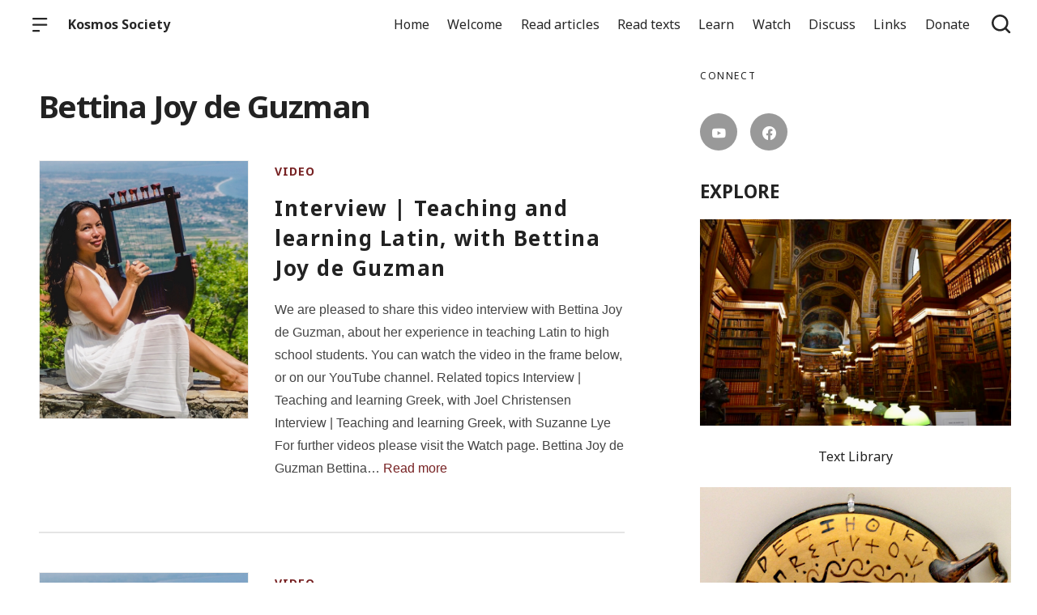

--- FILE ---
content_type: text/html; charset=UTF-8
request_url: https://kosmossociety.org/tag/bettina-joy-de-guzman/
body_size: 17692
content:

  <!doctype html>
<!--[if lt IE 9]><html class="no-js no-svg ie lt-ie9 lt-ie8 lt-ie7" lang="en-US"> <![endif]-->
<!--[if IE 9]><html class="no-js no-svg ie ie9 lt-ie9 lt-ie8" lang="en-US"> <![endif]-->
<!--[if gt IE 9]><!--><html class="no-js no-svg" lang="en-US"> <!--<![endif]-->
<head>
    <meta charset="UTF-8" />

    <meta name="description" content="An online community for classical studies">

    <link rel="stylesheet" href="https://kosmossociety.org/wp-content/themes/orpheus/style.css" type="text/css" />
    <link rel="stylesheet" href="https://kosmossociety.org/wp-content/themes/orpheus/static/css/draft.css" type="text/css" />
    <link rel="stylesheet" href="https://kosmossociety.org/wp-content/themes/orpheus/static/css/draft-js-inline-toolbar-plugin.css" type="text/css" />
    <link rel="stylesheet" href="https://kosmossociety.org/wp-content/themes/orpheus/static/css/draft-js-mention-plugin.css" type="text/css" />
    <link rel="stylesheet" href="https://kosmossociety.org/wp-content/themes/orpheus/static/css/draftjs-inline-toolbar.css" type="text/css" />
    <link rel="stylesheet" href="https://kosmossociety.org/wp-content/themes/orpheus/static/css/draftjs.css" type="text/css" />
    <link rel="stylesheet" href="https://kosmossociety.org/wp-content/themes/orpheus/static/css/orpheus.css" type="text/css" />
    <link rel="stylesheet" href="https://kosmossociety.org/wp-content/themes/orpheus/static/css/annotations.css" type="text/css" />
    <link rel="stylesheet" href="https://kosmossociety.org/wp-content/themes/orpheus/static/css/chs.css" type="text/css" />
    <link rel="stylesheet" href="https://kosmossociety.org/wp-content/themes/orpheus/static/css/publications.css" type="text/css" />
    <link rel="stylesheet" href="https://kosmossociety.org/wp-content/themes/orpheus/static/css/chs-main.css" type="text/css" />
    <link rel="stylesheet" href="https://kosmossociety.org/wp-content/themes/orpheus/static/css/main-site-home.css" type="text/css" />
    <link rel="stylesheet" href="https://kosmossociety.org/wp-content/themes/orpheus/static/css/404.css" type="text/css" />
    <link rel="stylesheet" href="https://kosmossociety.org/wp-content/themes/orpheus/static/css/pages.css" type="text/css" />
    <link rel="stylesheet" href="https://kosmossociety.org/wp-content/themes/orpheus/static/css/responsive.css" type="text/css" />
    <link rel="stylesheet" href="https://kosmossociety.org/wp-content/themes/orpheus/static/css/print.css" type="text/css" media="print" />
    <link rel="stylesheet" href="https://kosmossociety.org/wp-content/themes/orpheus/static/css/custom.css" type="text/css" />
    <link rel="stylesheet" href="https://kosmossociety.org/wp-content/themes/orpheus/static/css/timely.css" type="text/css" />
                
    <link rel="stylesheet" href="https://cdn.jsdelivr.net/npm/@mdi/font@5.8.55/css/materialdesignicons.min.css" type="text/css" />
    <meta http-equiv="Content-Type" content="text/html; charset=UTF-8" />
    <meta http-equiv="X-UA-Compatible" content="IE=edge">
    <meta name="viewport" content="width=device-width, initial-scale=1, user-scalable=no">
    <link rel="author" href="https://kosmossociety.org/wp-content/themes/orpheus/humans.txt" />
    <link rel="pingback" href="https://kosmossociety.org/xmlrpc.php" />
    <link rel="profile" href="http://gmpg.org/xfn/11">

          <link rel="apple-touch-icon" sizes="180x180" href="/wp-content/themes/orpheus/static/images/apple-touch-icon.png">
      <link rel="icon" type="image/png" sizes="32x32" href="/wp-content/themes/orpheus/static/images/favicon-32x32.png">
      <link rel="icon" type="image/png" sizes="16x16" href="/wp-content/themes/orpheus/static/images/favicon-16x16.png">
      <link rel="manifest" href="/wp-content/themes/orpheus/static/images/site.webmanifest">
    
    <meta name="theme-color" content="#000000">
    <script src="https://cdn.ravenjs.com/3.21.0/raven.min.js" crossorigin="anonymous"></script>
    <link href="https://fonts.googleapis.com/css?family=Noto+Sans:400,700|Cardo:300,400,700&subset=cyrillic,greek,latin-ext" rel="stylesheet">
    <link href="https://api.mapbox.com/mapbox-gl-js/v1.1.1/mapbox-gl.css" rel="stylesheet">
    <link rel="stylesheet" href="https://api.mapbox.com/mapbox-gl-js/plugins/mapbox-gl-geocoder/v4.4.1/mapbox-gl-geocoder.css">
    <script async defer="defer" src="https://www.googletagmanager.com/gtag/js?id=UA-36250260-17"></script>

          <!-- Global site tag (gtag.js) - Google Analytics -->
      <script async src="https://www.googletagmanager.com/gtag/js?id=UA-83607684-1"></script>
      <script>
        window.dataLayer = window.dataLayer || [];
        function gtag(){dataLayer.push(arguments);}
        gtag('js', new Date());

        gtag('config', 'UA-83607684-1');
      </script>
    

    <script async defer="defer" src="https://www.google.com/recaptcha/api.js" type="text/javascript"></script>
    <script async defer="defer" src="https://maps.googleapis.com/maps/api/js?key=AIzaSyAoZmCz1xYcNNa3XvFQeXkbafy-Gn6sp-0" type="text/javascript"></script>
    <script src='https://api.mapbox.com/mapbox-gl-js/v1.4.1/mapbox-gl.js'></script>
    <link href='https://api.mapbox.com/mapbox-gl-js/v1.4.1/mapbox-gl.css' rel='stylesheet' />

    <meta name='robots' content='index, follow, max-image-preview:large, max-snippet:-1, max-video-preview:-1' />

	<!-- This site is optimized with the Yoast SEO plugin v26.7 - https://yoast.com/wordpress/plugins/seo/ -->
	<title>Bettina Joy de Guzman Archives - Kosmos Society</title>
	<link rel="canonical" href="https://kosmossociety.org/tag/bettina-joy-de-guzman/" />
	<meta property="og:locale" content="en_US" />
	<meta property="og:type" content="article" />
	<meta property="og:title" content="Bettina Joy de Guzman Archives - Kosmos Society" />
	<meta property="og:url" content="https://kosmossociety.org/tag/bettina-joy-de-guzman/" />
	<meta property="og:site_name" content="Kosmos Society" />
	<meta name="twitter:card" content="summary_large_image" />
	<script type="application/ld+json" class="yoast-schema-graph">{"@context":"https://schema.org","@graph":[{"@type":"CollectionPage","@id":"https://kosmossociety.org/tag/bettina-joy-de-guzman/","url":"https://kosmossociety.org/tag/bettina-joy-de-guzman/","name":"Bettina Joy de Guzman Archives - Kosmos Society","isPartOf":{"@id":"https://kosmossociety.org/#website"},"primaryImageOfPage":{"@id":"https://kosmossociety.org/tag/bettina-joy-de-guzman/#primaryimage"},"image":{"@id":"https://kosmossociety.org/tag/bettina-joy-de-guzman/#primaryimage"},"thumbnailUrl":"https://kosmossociety.org/wp-content/uploads/2021/01/Bettina-Joy-de-Guzman.jpeg","inLanguage":"en-US"},{"@type":"ImageObject","inLanguage":"en-US","@id":"https://kosmossociety.org/tag/bettina-joy-de-guzman/#primaryimage","url":"https://kosmossociety.org/wp-content/uploads/2021/01/Bettina-Joy-de-Guzman.jpeg","contentUrl":"https://kosmossociety.org/wp-content/uploads/2021/01/Bettina-Joy-de-Guzman.jpeg","width":1214,"height":865,"caption":"Bettina Joy de Guzman with lyre"},{"@type":"WebSite","@id":"https://kosmossociety.org/#website","url":"https://kosmossociety.org/","name":"Kosmos Society","description":"An online community for classical studies","potentialAction":[{"@type":"SearchAction","target":{"@type":"EntryPoint","urlTemplate":"https://kosmossociety.org/?s={search_term_string}"},"query-input":{"@type":"PropertyValueSpecification","valueRequired":true,"valueName":"search_term_string"}}],"inLanguage":"en-US"}]}</script>
	<!-- / Yoast SEO plugin. -->


<link rel='dns-prefetch' href='//secure.gravatar.com' />
<link rel='dns-prefetch' href='//stats.wp.com' />
<link rel='dns-prefetch' href='//v0.wordpress.com' />
<link rel='preconnect' href='//c0.wp.com' />
<link rel="alternate" type="application/rss+xml" title="Kosmos Society &raquo; Feed" href="https://kosmossociety.org/feed/" />
<link rel="alternate" type="application/rss+xml" title="Kosmos Society &raquo; Comments Feed" href="https://kosmossociety.org/comments/feed/" />
<link rel="alternate" type="application/rss+xml" title="Kosmos Society &raquo; Bettina Joy de Guzman Tag Feed" href="https://kosmossociety.org/tag/bettina-joy-de-guzman/feed/" />
<style id='wp-img-auto-sizes-contain-inline-css' type='text/css'>
img:is([sizes=auto i],[sizes^="auto," i]){contain-intrinsic-size:3000px 1500px}
/*# sourceURL=wp-img-auto-sizes-contain-inline-css */
</style>
<link rel='stylesheet' id='ai1ec_style-css' href='//kosmossociety.org/wp-content/plugins/all-in-one-event-calendar/cache/4e018985_ai1ec_parsed_css.css?ver=3.0.0' type='text/css' media='all' />

<style id='wp-block-paragraph-inline-css' type='text/css'>
.is-small-text{font-size:.875em}.is-regular-text{font-size:1em}.is-large-text{font-size:2.25em}.is-larger-text{font-size:3em}.has-drop-cap:not(:focus):first-letter{float:left;font-size:8.4em;font-style:normal;font-weight:100;line-height:.68;margin:.05em .1em 0 0;text-transform:uppercase}body.rtl .has-drop-cap:not(:focus):first-letter{float:none;margin-left:.1em}p.has-drop-cap.has-background{overflow:hidden}:root :where(p.has-background){padding:1.25em 2.375em}:where(p.has-text-color:not(.has-link-color)) a{color:inherit}p.has-text-align-left[style*="writing-mode:vertical-lr"],p.has-text-align-right[style*="writing-mode:vertical-rl"]{rotate:180deg}
/*# sourceURL=https://kosmossociety.org/wp-includes/blocks/paragraph/style.min.css */
</style>
<style id='wp-block-loginout-inline-css' type='text/css'>
.wp-block-loginout{box-sizing:border-box}
/*# sourceURL=https://kosmossociety.org/wp-includes/blocks/loginout/style.min.css */
</style>
<style id='wp-emoji-styles-inline-css' type='text/css'>

	img.wp-smiley, img.emoji {
		display: inline !important;
		border: none !important;
		box-shadow: none !important;
		height: 1em !important;
		width: 1em !important;
		margin: 0 0.07em !important;
		vertical-align: -0.1em !important;
		background: none !important;
		padding: 0 !important;
	}
/*# sourceURL=wp-emoji-styles-inline-css */
</style>
<link rel='stylesheet' id='wp-block-library-css' href='https://c0.wp.com/c/6.9/wp-includes/css/dist/block-library/style.min.css' type='text/css' media='all' />
<style id='global-styles-inline-css' type='text/css'>
:root{--wp--preset--aspect-ratio--square: 1;--wp--preset--aspect-ratio--4-3: 4/3;--wp--preset--aspect-ratio--3-4: 3/4;--wp--preset--aspect-ratio--3-2: 3/2;--wp--preset--aspect-ratio--2-3: 2/3;--wp--preset--aspect-ratio--16-9: 16/9;--wp--preset--aspect-ratio--9-16: 9/16;--wp--preset--color--black: #000000;--wp--preset--color--cyan-bluish-gray: #abb8c3;--wp--preset--color--white: #ffffff;--wp--preset--color--pale-pink: #f78da7;--wp--preset--color--vivid-red: #cf2e2e;--wp--preset--color--luminous-vivid-orange: #ff6900;--wp--preset--color--luminous-vivid-amber: #fcb900;--wp--preset--color--light-green-cyan: #7bdcb5;--wp--preset--color--vivid-green-cyan: #00d084;--wp--preset--color--pale-cyan-blue: #8ed1fc;--wp--preset--color--vivid-cyan-blue: #0693e3;--wp--preset--color--vivid-purple: #9b51e0;--wp--preset--gradient--vivid-cyan-blue-to-vivid-purple: linear-gradient(135deg,rgb(6,147,227) 0%,rgb(155,81,224) 100%);--wp--preset--gradient--light-green-cyan-to-vivid-green-cyan: linear-gradient(135deg,rgb(122,220,180) 0%,rgb(0,208,130) 100%);--wp--preset--gradient--luminous-vivid-amber-to-luminous-vivid-orange: linear-gradient(135deg,rgb(252,185,0) 0%,rgb(255,105,0) 100%);--wp--preset--gradient--luminous-vivid-orange-to-vivid-red: linear-gradient(135deg,rgb(255,105,0) 0%,rgb(207,46,46) 100%);--wp--preset--gradient--very-light-gray-to-cyan-bluish-gray: linear-gradient(135deg,rgb(238,238,238) 0%,rgb(169,184,195) 100%);--wp--preset--gradient--cool-to-warm-spectrum: linear-gradient(135deg,rgb(74,234,220) 0%,rgb(151,120,209) 20%,rgb(207,42,186) 40%,rgb(238,44,130) 60%,rgb(251,105,98) 80%,rgb(254,248,76) 100%);--wp--preset--gradient--blush-light-purple: linear-gradient(135deg,rgb(255,206,236) 0%,rgb(152,150,240) 100%);--wp--preset--gradient--blush-bordeaux: linear-gradient(135deg,rgb(254,205,165) 0%,rgb(254,45,45) 50%,rgb(107,0,62) 100%);--wp--preset--gradient--luminous-dusk: linear-gradient(135deg,rgb(255,203,112) 0%,rgb(199,81,192) 50%,rgb(65,88,208) 100%);--wp--preset--gradient--pale-ocean: linear-gradient(135deg,rgb(255,245,203) 0%,rgb(182,227,212) 50%,rgb(51,167,181) 100%);--wp--preset--gradient--electric-grass: linear-gradient(135deg,rgb(202,248,128) 0%,rgb(113,206,126) 100%);--wp--preset--gradient--midnight: linear-gradient(135deg,rgb(2,3,129) 0%,rgb(40,116,252) 100%);--wp--preset--font-size--small: 13px;--wp--preset--font-size--medium: 20px;--wp--preset--font-size--large: 36px;--wp--preset--font-size--x-large: 42px;--wp--preset--spacing--20: 0.44rem;--wp--preset--spacing--30: 0.67rem;--wp--preset--spacing--40: 1rem;--wp--preset--spacing--50: 1.5rem;--wp--preset--spacing--60: 2.25rem;--wp--preset--spacing--70: 3.38rem;--wp--preset--spacing--80: 5.06rem;--wp--preset--shadow--natural: 6px 6px 9px rgba(0, 0, 0, 0.2);--wp--preset--shadow--deep: 12px 12px 50px rgba(0, 0, 0, 0.4);--wp--preset--shadow--sharp: 6px 6px 0px rgba(0, 0, 0, 0.2);--wp--preset--shadow--outlined: 6px 6px 0px -3px rgb(255, 255, 255), 6px 6px rgb(0, 0, 0);--wp--preset--shadow--crisp: 6px 6px 0px rgb(0, 0, 0);}:where(.is-layout-flex){gap: 0.5em;}:where(.is-layout-grid){gap: 0.5em;}body .is-layout-flex{display: flex;}.is-layout-flex{flex-wrap: wrap;align-items: center;}.is-layout-flex > :is(*, div){margin: 0;}body .is-layout-grid{display: grid;}.is-layout-grid > :is(*, div){margin: 0;}:where(.wp-block-columns.is-layout-flex){gap: 2em;}:where(.wp-block-columns.is-layout-grid){gap: 2em;}:where(.wp-block-post-template.is-layout-flex){gap: 1.25em;}:where(.wp-block-post-template.is-layout-grid){gap: 1.25em;}.has-black-color{color: var(--wp--preset--color--black) !important;}.has-cyan-bluish-gray-color{color: var(--wp--preset--color--cyan-bluish-gray) !important;}.has-white-color{color: var(--wp--preset--color--white) !important;}.has-pale-pink-color{color: var(--wp--preset--color--pale-pink) !important;}.has-vivid-red-color{color: var(--wp--preset--color--vivid-red) !important;}.has-luminous-vivid-orange-color{color: var(--wp--preset--color--luminous-vivid-orange) !important;}.has-luminous-vivid-amber-color{color: var(--wp--preset--color--luminous-vivid-amber) !important;}.has-light-green-cyan-color{color: var(--wp--preset--color--light-green-cyan) !important;}.has-vivid-green-cyan-color{color: var(--wp--preset--color--vivid-green-cyan) !important;}.has-pale-cyan-blue-color{color: var(--wp--preset--color--pale-cyan-blue) !important;}.has-vivid-cyan-blue-color{color: var(--wp--preset--color--vivid-cyan-blue) !important;}.has-vivid-purple-color{color: var(--wp--preset--color--vivid-purple) !important;}.has-black-background-color{background-color: var(--wp--preset--color--black) !important;}.has-cyan-bluish-gray-background-color{background-color: var(--wp--preset--color--cyan-bluish-gray) !important;}.has-white-background-color{background-color: var(--wp--preset--color--white) !important;}.has-pale-pink-background-color{background-color: var(--wp--preset--color--pale-pink) !important;}.has-vivid-red-background-color{background-color: var(--wp--preset--color--vivid-red) !important;}.has-luminous-vivid-orange-background-color{background-color: var(--wp--preset--color--luminous-vivid-orange) !important;}.has-luminous-vivid-amber-background-color{background-color: var(--wp--preset--color--luminous-vivid-amber) !important;}.has-light-green-cyan-background-color{background-color: var(--wp--preset--color--light-green-cyan) !important;}.has-vivid-green-cyan-background-color{background-color: var(--wp--preset--color--vivid-green-cyan) !important;}.has-pale-cyan-blue-background-color{background-color: var(--wp--preset--color--pale-cyan-blue) !important;}.has-vivid-cyan-blue-background-color{background-color: var(--wp--preset--color--vivid-cyan-blue) !important;}.has-vivid-purple-background-color{background-color: var(--wp--preset--color--vivid-purple) !important;}.has-black-border-color{border-color: var(--wp--preset--color--black) !important;}.has-cyan-bluish-gray-border-color{border-color: var(--wp--preset--color--cyan-bluish-gray) !important;}.has-white-border-color{border-color: var(--wp--preset--color--white) !important;}.has-pale-pink-border-color{border-color: var(--wp--preset--color--pale-pink) !important;}.has-vivid-red-border-color{border-color: var(--wp--preset--color--vivid-red) !important;}.has-luminous-vivid-orange-border-color{border-color: var(--wp--preset--color--luminous-vivid-orange) !important;}.has-luminous-vivid-amber-border-color{border-color: var(--wp--preset--color--luminous-vivid-amber) !important;}.has-light-green-cyan-border-color{border-color: var(--wp--preset--color--light-green-cyan) !important;}.has-vivid-green-cyan-border-color{border-color: var(--wp--preset--color--vivid-green-cyan) !important;}.has-pale-cyan-blue-border-color{border-color: var(--wp--preset--color--pale-cyan-blue) !important;}.has-vivid-cyan-blue-border-color{border-color: var(--wp--preset--color--vivid-cyan-blue) !important;}.has-vivid-purple-border-color{border-color: var(--wp--preset--color--vivid-purple) !important;}.has-vivid-cyan-blue-to-vivid-purple-gradient-background{background: var(--wp--preset--gradient--vivid-cyan-blue-to-vivid-purple) !important;}.has-light-green-cyan-to-vivid-green-cyan-gradient-background{background: var(--wp--preset--gradient--light-green-cyan-to-vivid-green-cyan) !important;}.has-luminous-vivid-amber-to-luminous-vivid-orange-gradient-background{background: var(--wp--preset--gradient--luminous-vivid-amber-to-luminous-vivid-orange) !important;}.has-luminous-vivid-orange-to-vivid-red-gradient-background{background: var(--wp--preset--gradient--luminous-vivid-orange-to-vivid-red) !important;}.has-very-light-gray-to-cyan-bluish-gray-gradient-background{background: var(--wp--preset--gradient--very-light-gray-to-cyan-bluish-gray) !important;}.has-cool-to-warm-spectrum-gradient-background{background: var(--wp--preset--gradient--cool-to-warm-spectrum) !important;}.has-blush-light-purple-gradient-background{background: var(--wp--preset--gradient--blush-light-purple) !important;}.has-blush-bordeaux-gradient-background{background: var(--wp--preset--gradient--blush-bordeaux) !important;}.has-luminous-dusk-gradient-background{background: var(--wp--preset--gradient--luminous-dusk) !important;}.has-pale-ocean-gradient-background{background: var(--wp--preset--gradient--pale-ocean) !important;}.has-electric-grass-gradient-background{background: var(--wp--preset--gradient--electric-grass) !important;}.has-midnight-gradient-background{background: var(--wp--preset--gradient--midnight) !important;}.has-small-font-size{font-size: var(--wp--preset--font-size--small) !important;}.has-medium-font-size{font-size: var(--wp--preset--font-size--medium) !important;}.has-large-font-size{font-size: var(--wp--preset--font-size--large) !important;}.has-x-large-font-size{font-size: var(--wp--preset--font-size--x-large) !important;}
/*# sourceURL=global-styles-inline-css */
</style>

<style id='classic-theme-styles-inline-css' type='text/css'>
/*! This file is auto-generated */
.wp-block-button__link{color:#fff;background-color:#32373c;border-radius:9999px;box-shadow:none;text-decoration:none;padding:calc(.667em + 2px) calc(1.333em + 2px);font-size:1.125em}.wp-block-file__button{background:#32373c;color:#fff;text-decoration:none}
/*# sourceURL=/wp-includes/css/classic-themes.min.css */
</style>
<link rel='stylesheet' id='bbp-default-css' href='https://kosmossociety.org/wp-content/plugins/bbpress/templates/default/css/bbpress.min.css?ver=2.6.14' type='text/css' media='all' />
<link rel='stylesheet' id='bsp-css' href='https://kosmossociety.org/wp-content/plugins/bbp-style-pack/css/bspstyle.css?ver=1766541006' type='text/css' media='screen' />
<link rel='stylesheet' id='dashicons-css' href='https://c0.wp.com/c/6.9/wp-includes/css/dashicons.min.css' type='text/css' media='all' />
<style id='kadence-blocks-global-variables-inline-css' type='text/css'>
:root {--global-kb-font-size-sm:clamp(0.8rem, 0.73rem + 0.217vw, 0.9rem);--global-kb-font-size-md:clamp(1.1rem, 0.995rem + 0.326vw, 1.25rem);--global-kb-font-size-lg:clamp(1.75rem, 1.576rem + 0.543vw, 2rem);--global-kb-font-size-xl:clamp(2.25rem, 1.728rem + 1.63vw, 3rem);--global-kb-font-size-xxl:clamp(2.5rem, 1.456rem + 3.26vw, 4rem);--global-kb-font-size-xxxl:clamp(2.75rem, 0.489rem + 7.065vw, 6rem);}:root {--global-palette1: #3182CE;--global-palette2: #2B6CB0;--global-palette3: #1A202C;--global-palette4: #2D3748;--global-palette5: #4A5568;--global-palette6: #718096;--global-palette7: #EDF2F7;--global-palette8: #F7FAFC;--global-palette9: #ffffff;}
/*# sourceURL=kadence-blocks-global-variables-inline-css */
</style>
<link rel='stylesheet' id='sharedaddy-css' href='https://c0.wp.com/p/jetpack/15.4/modules/sharedaddy/sharing.css' type='text/css' media='all' />
<link rel='stylesheet' id='social-logos-css' href='https://c0.wp.com/p/jetpack/15.4/_inc/social-logos/social-logos.min.css' type='text/css' media='all' />
<script type="text/javascript" src="https://c0.wp.com/c/6.9/wp-includes/js/jquery/jquery.min.js" id="jquery-core-js"></script>
<script type="text/javascript" src="https://c0.wp.com/c/6.9/wp-includes/js/jquery/jquery-migrate.min.js" id="jquery-migrate-js"></script>
<link rel="https://api.w.org/" href="https://kosmossociety.org/wp-json/" /><link rel="alternate" title="JSON" type="application/json" href="https://kosmossociety.org/wp-json/wp/v2/tags/3868" /><link rel="EditURI" type="application/rsd+xml" title="RSD" href="https://kosmossociety.org/xmlrpc.php?rsd" />

	<style>img#wpstats{display:none}</style>
		<link rel="icon" href="https://kosmossociety.org/wp-content/uploads/2023/10/cropped-K-new-logo-1-32x32.jpg" sizes="32x32" />
<link rel="icon" href="https://kosmossociety.org/wp-content/uploads/2023/10/cropped-K-new-logo-1-192x192.jpg" sizes="192x192" />
<link rel="apple-touch-icon" href="https://kosmossociety.org/wp-content/uploads/2023/10/cropped-K-new-logo-1-180x180.jpg" />
<meta name="msapplication-TileImage" content="https://kosmossociety.org/wp-content/uploads/2023/10/cropped-K-new-logo-1-270x270.jpg" />

  <link rel='stylesheet' id='jetpack-swiper-library-css' href='https://c0.wp.com/p/jetpack/15.4/_inc/blocks/swiper.css' type='text/css' media='all' />
<link rel='stylesheet' id='jetpack-carousel-css' href='https://c0.wp.com/p/jetpack/15.4/modules/carousel/jetpack-carousel.css' type='text/css' media='all' />
</head>

<body class="archive tag tag-bettina-joy-de-guzman tag-3868 wp-theme-orpheus -mainSite  -chs" data-template="base.twig">
<noscript class="noJavascriptMessage">
  <style>
    body,
    html {
      margin: 0;
      padding: 0;
    }

    .noJavascriptMessage {
      align-items: center;
      display: flex;
      font-family: "Trueno", -apple-system, BlinkMacSystemFont, "Helvetica Neue", Helvetica, sans-serif;
      justify-content: center;
      margin: 0;
      min-height: 100vh;
      padding: 0;
    }

    .noJavascriptMessage > div {
      max-width: 500px;
      padding: 20px;
      text-align: center;
    }

    .noJavascriptMessage svg {
      height: 100px;
      margin-bottom: 40px;
    }
  </style>
  <div>
    <svg width="150px" height="146px" viewbox="0 0 150 146" version="1.1" xmlns="http://www.w3.org/2000/svg" xmlns:xlink="http://www.w3.org/1999/xlink">
      <path
        d="M75.016497,145.4 C31.816497,145.4 0.816497,113.2 0.816497,73.4 L0.816497,73 C0.816497,33.2 32.216497,0.6 75.416497,0.6 C118.616497,0.6 149.616497,32.8 149.616497,72.6 L149.616497,73 C149.616497,112.8 118.216497,145.4 75.016497,145.4 Z M75.416497,117 C100.216497,117 117.416497,97.4 117.416497,73.4 L117.416497,73 C117.416497,49 99.816497,29 75.016497,29 C50.216497,29 33.016497,48.6 33.016497,72.6 L33.016497,73 C33.016497,97 50.616497,117 75.416497,117 Z"
        id="O"
        fill="#000000"></path>
    </svg>
    <p>Enable JavaScript and refresh the page to view the Center for Hellenic Studies website.</p>
    <p>
      <a href="https://www.enable-javascript.com/" target="_blank">See how to enable JavaScript in your browser.</a>
    </p>
  </div>
</noscript>

<div id="root">
  <div>
    	<header class="headerExternal
      -light
  " data-html2canvas-ignore="true">
  <div class="headerExternalDefault">
    <div class="headerExternalSite">
                       
      </a>
              <button class="headerExternalButton headerExternalSiteMenuButton menuButton showMenuButton" href="/">
          <svg viewbox="0 0 30 30">
            <path
              d="M13.0518223,24.12 C13.8486533,24.12 14.4946125,24.7708056 14.4946125,25.5586857 L14.4946125,25.8973143 C14.4946125,26.6918785 13.8530946,27.336 13.0518223,27.336 L1.4427902,27.336 C0.645959177,27.336 0,26.6851944 0,25.8973143 L0,25.5586857 C0,24.7641215 0.641517873,24.12 1.4427902,24.12 L13.0518223,24.12 Z M27.5516448,12.864 C28.3455984,12.864 28.989225,13.5148056 28.989225,14.3026857 L28.989225,14.6413143 C28.989225,15.4358785 28.3430988,16.08 27.5516448,16.08 L1.43758018,16.08 C0.643626568,16.08 0,15.4291944 0,14.6413143 L0,14.3026857 C0,13.5081215 0.646126216,12.864 1.43758018,12.864 L27.5516448,12.864 Z M27.5516448,1.608 C28.3455984,1.608 28.989225,2.25880559 28.989225,3.04668573 L28.989225,3.38531427 C28.989225,4.17987846 28.3430988,4.824 27.5516448,4.824 L1.43758018,4.824 C0.643626568,4.824 0,4.17319441 0,3.38531427 L0,3.04668573 C0,2.25212154 0.646126216,1.608 1.43758018,1.608 L27.5516448,1.608 Z"
              id="path-1"></path>
          </svg>
        </button>
        <button class="headerExternalButton headerExternalSiteMenuButton hideMenuButton" href="/">
          <i class="mdi mdi-close"></i>
        </button>
                    <a class="headerExternalSiteArchiveTitle" href="/">
          Kosmos Society
        </a>
          </div>

      <ul class="headerExternalNav">
          <li class="headerMenuItem headerExternalNavLinkHideOnMobile headerMenuToggleButton   menu-item menu-item-type-custom menu-item-object-custom menu-item-72557 ">
  <a target="" href="/">Home</a>

  </li>
          <li class="headerMenuItem headerExternalNavLinkHideOnMobile headerMenuToggleButton   menu-item menu-item-type-post_type menu-item-object-page menu-item-73298 menu-item-has-children ">
  <a target="" href="https://kosmossociety.org/welcome-to-kosmos/">Welcome</a>

      <div class="dropdownHeaderMenu" role="tooltip">
      <div
        class="jss88 jss92 jss89"
        id="menu-list-grow"
        style="opacity: 1; transform: scale(1, 1) translateZ(0px); transform-origin: center top; transition: opacity 253ms cubic-bezier(0.4, 0, 0.2, 1) 0ms, transform 168ms cubic-bezier(0.4, 0, 0.2, 1) 0ms;">
        <ul class="jss115 jss116 headerExternalSecondaryNav" role="menu">
                      <li >
              <a role="menuitem" href="/?page_id=5859">
                Welcome to Kosmos Society!
              </a>
                          </li>
                      <li >
              <a role="menuitem" href="/?page_id=715">
                About this site
              </a>
                          </li>
                      <li >
              <a role="menuitem" href="https://kosmossociety.org/faq/">
                FAQ
              </a>
                          </li>
                  </ul>
      </div>
    </div>
  </li>
          <li class="headerMenuItem headerExternalNavLinkHideOnMobile headerMenuToggleButton   menu-item menu-item-type-post_type menu-item-object-page menu-item-57402 menu-item-has-children ">
  <a target="" href="https://kosmossociety.org/reading-articles/">Read articles</a>

      <div class="dropdownHeaderMenu" role="tooltip">
      <div
        class="jss88 jss92 jss89"
        id="menu-list-grow"
        style="opacity: 1; transform: scale(1, 1) translateZ(0px); transform-origin: center top; transition: opacity 253ms cubic-bezier(0.4, 0, 0.2, 1) 0ms, transform 168ms cubic-bezier(0.4, 0, 0.2, 1) 0ms;">
        <ul class="jss115 jss116 headerExternalSecondaryNav" role="menu">
                      <li >
              <a role="menuitem" href="https://kosmossociety.org/category/gallery/">
                Gallery articles
              </a>
                          </li>
                      <li >
              <a role="menuitem" href="https://kosmossociety.org/category/history/">
                History articles
              </a>
                          </li>
                      <li >
              <a role="menuitem" href="https://kosmossociety.org/category/topic-for-discussion/">
                Topic for Discussion
              </a>
                          </li>
                      <li >
              <a role="menuitem" href="https://kosmossociety.org/category/travel-3/">
                Travel articles
              </a>
                          </li>
                      <li >
              <a role="menuitem" href="https://kosmossociety.org/category/texts-2/">
                Text articles
              </a>
                          </li>
                      <li >
              <a role="menuitem" href="https://kosmossociety.org/category/word-study/">
                Word Study articles
              </a>
                          </li>
                      <li >
              <a role="menuitem" href="https://kosmossociety.org/category/classical-reception/">
                Classical Reception
              </a>
                          </li>
                      <li >
              <a role="menuitem" href="https://kosmossociety.org/blog-index/">
                Articles index
              </a>
                          </li>
                  </ul>
      </div>
    </div>
  </li>
          <li class="headerMenuItem headerExternalNavLinkHideOnMobile headerMenuToggleButton   menu-item menu-item-type-custom menu-item-object-custom menu-item-55702 menu-item-has-children ">
  <a target="" href="/?page_id=56626">Read texts</a>

      <div class="dropdownHeaderMenu" role="tooltip">
      <div
        class="jss88 jss92 jss89"
        id="menu-list-grow"
        style="opacity: 1; transform: scale(1, 1) translateZ(0px); transform-origin: center top; transition: opacity 253ms cubic-bezier(0.4, 0, 0.2, 1) 0ms, transform 168ms cubic-bezier(0.4, 0, 0.2, 1) 0ms;">
        <ul class="jss115 jss116 headerExternalSecondaryNav" role="menu">
                      <li >
              <a role="menuitem" href="/?p=1496">
                Text Library
              </a>
                          </li>
                      <li >
              <a role="menuitem" href="https://kosmossociety.org/category/texts-2/">
                Text articles
              </a>
                          </li>
                      <li >
              <a role="menuitem" href="https://kosmossociety.org/category/book-club-2/">
                Book Club
              </a>
                          </li>
                      <li >
              <a role="menuitem" href="https://kosmossociety.org/core-vocab/">
                H24H Core Vocab list
              </a>
                          </li>
                      <li >
              <a role="menuitem" href="https://kosmossociety.org/key-terms-for-thucydides-book-1/">
                Key terms for Thucydides Book 1
              </a>
                          </li>
                      <li >
              <a role="menuitem" href="https://kosmossociety.org/key-terms-for-thucydides-book-2/">
                Key Terms for Thucydides Book 2
              </a>
                          </li>
                  </ul>
      </div>
    </div>
  </li>
          <li class="headerMenuItem headerExternalNavLinkHideOnMobile headerMenuToggleButton   menu-item menu-item-type-custom menu-item-object-custom menu-item-50827 menu-item-has-children ">
  <a target="" href="/?page_id=56637">Learn</a>

      <div class="dropdownHeaderMenu" role="tooltip">
      <div
        class="jss88 jss92 jss89"
        id="menu-list-grow"
        style="opacity: 1; transform: scale(1, 1) translateZ(0px); transform-origin: center top; transition: opacity 253ms cubic-bezier(0.4, 0, 0.2, 1) 0ms, transform 168ms cubic-bezier(0.4, 0, 0.2, 1) 0ms;">
        <ul class="jss115 jss116 headerExternalSecondaryNav" role="menu">
                      <li >
              <a role="menuitem" href="https://kosmossociety.org/learn/learning-modules/">
                Greek
              </a>
                          </li>
                      <li >
              <a role="menuitem" href="/?cat=2130">
                Articles on Ancient Greek language
              </a>
                          </li>
                      <li >
              <a role="menuitem" href="/?cat=1347">
                Reading Homeric Greek series
              </a>
                          </li>
                      <li >
              <a role="menuitem" href="https://kosmossociety.org/learning-latin/">
                Latin
              </a>
                          </li>
                      <li >
              <a role="menuitem" href="https://kosmossociety.org/history-resources/">
                History Resources
              </a>
                          </li>
                      <li >
              <a role="menuitem" href="https://kosmossociety.org/heroesx/">
                HeroesX
              </a>
                          </li>
                  </ul>
      </div>
    </div>
  </li>
          <li class="headerMenuItem headerExternalNavLinkHideOnMobile headerMenuToggleButton   menu-item menu-item-type-custom menu-item-object-custom menu-item-49809 menu-item-has-children ">
  <a target="" href="/?page_id=56738">Watch</a>

      <div class="dropdownHeaderMenu" role="tooltip">
      <div
        class="jss88 jss92 jss89"
        id="menu-list-grow"
        style="opacity: 1; transform: scale(1, 1) translateZ(0px); transform-origin: center top; transition: opacity 253ms cubic-bezier(0.4, 0, 0.2, 1) 0ms, transform 168ms cubic-bezier(0.4, 0, 0.2, 1) 0ms;">
        <ul class="jss115 jss116 headerExternalSecondaryNav" role="menu">
                      <li >
              <a role="menuitem" href="https://kosmossociety.org/videos-visiting-scholars/">
                Open House
              </a>
                          </li>
                      <li >
              <a role="menuitem" href="https://kosmossociety.org/videos-by-theme/">
                Videos by theme
              </a>
                          </li>
                      <li >
              <a role="menuitem" href="https://kosmossociety.org/category/visiting-scholar/">
                Videos by date
              </a>
                          </li>
                      <li >
              <a role="menuitem" href="https://kosmossociety.org/heroesx-office-hours-videos/">
                HeroesX Office Hours Videos
              </a>
                          </li>
                      <li >
              <a role="menuitem" href="/?cat=289">
                Other video dialogues
              </a>
                          </li>
                      <li >
              <a role="menuitem" href="https://chs.harvard.edu/programs/reading-greek-tragedy-online/">
                Reading Greek Tragedy Online
              </a>
                          </li>
                  </ul>
      </div>
    </div>
  </li>
          <li class="headerMenuItem headerExternalNavLinkHideOnMobile headerMenuToggleButton   menu-item menu-item-type-custom menu-item-object-custom menu-item-55708 menu-item-has-children ">
  <a target="" href="/?page_id=233">Discuss</a>

      <div class="dropdownHeaderMenu" role="tooltip">
      <div
        class="jss88 jss92 jss89"
        id="menu-list-grow"
        style="opacity: 1; transform: scale(1, 1) translateZ(0px); transform-origin: center top; transition: opacity 253ms cubic-bezier(0.4, 0, 0.2, 1) 0ms, transform 168ms cubic-bezier(0.4, 0, 0.2, 1) 0ms;">
        <ul class="jss115 jss116 headerExternalSecondaryNav" role="menu">
                      <li >
              <a role="menuitem" href="https://kosmossociety.org/wp-login.php">
                Log in
              </a>
                          </li>
                      <li >
              <a role="menuitem" href="https://kosmossociety.org/hour25-forums/">
                Forums / Log in
              </a>
                          </li>
                      <li >
              <a role="menuitem" href="https://kosmossociety.org/calendar/">
                Calendar
              </a>
                          </li>
                  </ul>
      </div>
    </div>
  </li>
          <li class="headerMenuItem headerExternalNavLinkHideOnMobile headerMenuToggleButton   menu-item menu-item-type-custom menu-item-object-custom menu-item-25969 menu-item-has-children ">
  <a target="_blank" href="/links/">Links</a>

      <div class="dropdownHeaderMenu" role="tooltip">
      <div
        class="jss88 jss92 jss89"
        id="menu-list-grow"
        style="opacity: 1; transform: scale(1, 1) translateZ(0px); transform-origin: center top; transition: opacity 253ms cubic-bezier(0.4, 0, 0.2, 1) 0ms, transform 168ms cubic-bezier(0.4, 0, 0.2, 1) 0ms;">
        <ul class="jss115 jss116 headerExternalSecondaryNav" role="menu">
                      <li >
              <a role="menuitem" href="/links/">
                Related links
              </a>
                          </li>
                  </ul>
      </div>
    </div>
  </li>
          <li class="headerMenuItem headerExternalNavLinkHideOnMobile headerMenuToggleButton  menuDonateButton menu-item menu-item-type-custom menu-item-object-custom menu-item-71890 -lastItem">
  <a target="_blank" href="https://www.paypal.com/us/fundraiser/charity/4287588">Donate</a>

  </li>
    
    
    <li>
      <button class="headerExternalButton headerExternalButtonSearch showMenuButton headerExternalButtonSearchFocusInput" type="button">
        <svg viewbox="0 0 30 30">
          <path
            d="M12.8841,0 C19.9997919,0 25.7682,5.75940898 25.7682,12.864 C25.7682,15.8364395 24.7584733,18.5734126 23.0628032,20.751641 L28.5175168,26.1989723 C29.1464611,26.8269354 29.1464611,27.8450646 28.5175168,28.4730277 C27.8885726,29.1009908 26.8688524,29.1009908 26.2399082,28.4730277 L26.2399082,28.4730277 L20.7840655,23.0268238 C18.6024335,24.7198485 15.8611839,25.728 12.8841,25.728 C5.76840806,25.728 0,19.968591 0,12.864 C0,5.75940898 5.76840806,0 12.8841,0 Z M12.8841,3.216 C7.54733104,3.216 3.221025,7.53555673 3.221025,12.864 C3.221025,18.1924433 7.54733104,22.512 12.8841,22.512 C18.220869,22.512 22.547175,18.1924433 22.547175,12.864 C22.547175,7.53555673 18.220869,3.216 12.8841,3.216 Z"
            id="path-1"></path>
        </svg>
      </button>
      <button class="headerExternalButton headerExternalButtonSearch hideMenuButton" type="button">
        <svg viewbox="0 0 30 30">
          <path
            d="M12.8841,0 C19.9997919,0 25.7682,5.75940898 25.7682,12.864 C25.7682,15.8364395 24.7584733,18.5734126 23.0628032,20.751641 L28.5175168,26.1989723 C29.1464611,26.8269354 29.1464611,27.8450646 28.5175168,28.4730277 C27.8885726,29.1009908 26.8688524,29.1009908 26.2399082,28.4730277 L26.2399082,28.4730277 L20.7840655,23.0268238 C18.6024335,24.7198485 15.8611839,25.728 12.8841,25.728 C5.76840806,25.728 0,19.968591 0,12.864 C0,5.75940898 5.76840806,0 12.8841,0 Z M12.8841,3.216 C7.54733104,3.216 3.221025,7.53555673 3.221025,12.864 C3.221025,18.1924433 7.54733104,22.512 12.8841,22.512 C18.220869,22.512 22.547175,18.1924433 22.547175,12.864 C22.547175,7.53555673 18.220869,3.216 12.8841,3.216 Z"
            id="path-1"></path>
        </svg>
      </button>
    </li>
  </ul>

    <div class="headerMenu">
      <div class="headerMenuInner">
        <form class="textsearchForm" id="search_form" action="/search">
          <input id="header_external_search" type="text" placeholder="Search the Kosmos Society Website . . ." name="s"/>
        </form>

        <div class="headerMenuColumns">
      
<ul>
  <li>
    <h4>
      <a target="" href="https://kosmossociety.org">The Kosmos Society</a>
    </h4>
  </li>

      <li>
      <a href="/">
        Home
      </a>
          </li>
      <li>
      <a href="https://kosmossociety.org/welcome-to-kosmos/">
        Welcome -About - FAQs
      </a>
          </li>
      <li>
      <a href="https://kosmossociety.org/reading-articles/">
        Read Articles - Tag Index
      </a>
          </li>
      <li>
      <a href="https://kosmossociety.org/read-texts/">
        Read: Texts - Book Club - Word Studies
      </a>
          </li>
      <li>
      <a href="https://kosmossociety.org/learn/">
        Learn: Greek - Latin - History
      </a>
          </li>
      <li>
      <a href="https://kosmossociety.org/watch/">
        Watch: Open House - Interviews
      </a>
          </li>
      <li>
      <a href="https://kosmossociety.org/hour25-forums/">
        Discuss: Members' Forums
      </a>
          </li>
      <li>
      <a href="https://kosmossociety.org/links/">
        Links
      </a>
          </li>
      <li>
      <a href="https://www.paypal.com/us/fundraiser/charity/4287588">
        Donate
      </a>
          </li>
  
</ul>
  </div>
      </div>
    </div>
  </div>
</div>
<div class="headerExternalSearch" style="visibility: hidden;">
  <div class="headerExternalSearchContent">
    <button id="header_external_search_back">
      <svg class="jss10" focusable="false" viewbox="0 0 24 24" aria-hidden="true" role="presentation">
        <path fill="none" d="M0 0h24v24H0z"></path>
        <path d="M20 11H7.83l5.59-5.59L12 4l-8 8 8 8 1.41-1.41L7.83 13H20v-2z"></path>
      </svg>
    </button>
    <input id="header_external_search" type="search" placeholder="Search" value="">
  </div>
  <div class="headerExternalSearchBackground"></div>
</div>
</header>      <div class="archive archiveLayout">
    <main class="archiveContent">
			<h1>Bettina Joy de Guzman</h1>
			<div class="posts -verticalList ">
															<article class="tease -teaseFull tease-post
	-teaseCondensed
" id="tease-65581">

  
  			    <a href="https://kosmossociety.org/interview-teaching-and-learning-latin-with-bettina-joy-de-guzman/" class="teaseImageOuter">
		            <div class="teaseImage" style="background-image:url('https://kosmossociety.org/wp-content/uploads/2021/01/Bettina-Joy-de-Guzman.jpeg')"></div>
			    </a>
  
  <div class="postText">
    <div class="postCategories">
	<!--
		-->
	    				<a class="postCategory labelCaps" href="/category/video-dialogue">Video</a>    	  	</div>

    <h2 class="h2">
					    <a href="https://kosmossociety.org/interview-teaching-and-learning-latin-with-bettina-joy-de-guzman/">
				      	        Interview | Teaching and learning Latin, with Bettina Joy de Guzman
	            </a>
    </h2>

     

    <p>
              We are pleased to share this video interview with Bettina Joy de Guzman, about her experience in teaching Latin to high school students. You can watch the video in the frame below, or on our YouTube channel. Related topics Interview | Teaching and learning Greek, with Joel Christensen Interview | Teaching and learning Greek, with Suzanne Lye For further videos please visit the Watch page. Bettina Joy de Guzman Bettina&hellip; 
      
					    <a href="https://kosmossociety.org/interview-teaching-and-learning-latin-with-bettina-joy-de-guzman/">
			 
        Read more
      </a>
    </p>

      </div>

</article>																				<article class="tease -teaseFull tease-post
	-teaseCondensed
" id="tease-64575">

  
  			    <a href="https://kosmossociety.org/interview-singing-the-iliad-with-bettina-joy-de-guzman/" class="teaseImageOuter">
		            <div class="teaseImage" style="background-image:url('https://kosmossociety.org/wp-content/uploads/2021/01/Bettina-Joy-de-Guzman.jpeg')"></div>
			    </a>
  
  <div class="postText">
    <div class="postCategories">
	<!--
		-->
	    				<a class="postCategory labelCaps" href="/category/video-dialogue">Video</a>    	  	</div>

    <h2 class="h2">
					    <a href="https://kosmossociety.org/interview-singing-the-iliad-with-bettina-joy-de-guzman/">
				      	        Interview | Singing the Iliad, with Bettina Joy de Guzman
	            </a>
    </h2>

     

    <p>
              We are pleased to share this video interview with Bettina Joy de Guzman, about her project to sing the entire Iliad in ancient Greek, accompanying herself on a replica period lyre. She shares with us her process of research and preparation, audience reaction, engagement with those working in other fields, and her favorite episodes. You can watch the video in the frame below, or on our YouTube channel. Related posts&hellip; 
      
					    <a href="https://kosmossociety.org/interview-singing-the-iliad-with-bettina-joy-de-guzman/">
			 
        Read more
      </a>
    </p>

      </div>

</article>																				<article class="tease -teaseFull tease-post
	-teaseCondensed
" id="tease-54145">

  
  			    <a href="https://kosmossociety.org/online-open-house-performing-ancient-greek-lyric-and-music-with-bettina-joy-de-guzman/" class="teaseImageOuter">
		            <div class="teaseImage" style="background-image:url('https://kosmossociety.org/wp-content/uploads/2021/01/Bettina-Joy-de-Guzman.jpeg')"></div>
			    </a>
  
  <div class="postText">
    <div class="postCategories">
	<!--
		-->
	    				<a class="postCategory labelCaps" href="/category/visiting-scholar">Visiting Scholars</a>    	  	</div>

    <h2 class="h2">
					    <a href="https://kosmossociety.org/online-open-house-performing-ancient-greek-lyric-and-music-with-bettina-joy-de-guzman/">
				      	        Open House | Performing Ancient Greek Lyric and Music, with Bettina Joy de Guzman
	            </a>
    </h2>

     

    <p>
              We were excited to welcome Bettina Joy de Guzman for an Open House entitled “Performing Ancient Greek lyric and music.” The event took place on Friday, February 5 at 11:00 a.m. EST and was recorded. To get ready for the event, you can watch: Sophocles Antigone, Parados Rediscovering Ancient Greek Music You can watch the on our YouTube channel or in the frame below. Mentioned during the discussion: W. Sydney&hellip; 
      
					    <a href="https://kosmossociety.org/online-open-house-performing-ancient-greek-lyric-and-music-with-bettina-joy-de-guzman/">
			 
        Read more
      </a>
    </p>

      </div>

</article>												</div>

    	    </main>

		<div class="archiveSidebar">
	    <aside id="main_sidebar" class="mainSidebar " data-html2canvas-ignore="true">
  <div id="block-29" class="widget widget_block widget_text">
<p></p>
</div><div id="block-35" class="widget widget_block widget_text">
<p></p>
</div><div id="block-25" class="widget widget_block"><h4 class="overline sidebarTitle">
  Connect
</h4>
<div class="socialLinks">
  <ul>
       <li>
      <a href="https://www.youtube.com/@KosmosSociety2024" target="_blank">
        <i class="mdi mdi-youtube"></i>
      </a>
    </li>
    <li>
      <a href="https://www.facebook.com/TheKosmosSociety" target="_blank">
        <i class="mdi mdi-facebook"></i>
      </a>
    </li>
  </ul>
</div></div><div id="block-26" class="widget widget_block"><h4>EXPLORE</h4>
<p><a href="/text-library/"><img loading="lazy" decoding="async" class="aligncenter size-full wp-image-56630" src="/wp-content/uploads/2014/01/Biblio-Nation-Assemb-.jpeg" alt="Library" width="934" height="724" /></a>
<p style="text-align: center">Text Library</p>
<a href="/learn/learning-modules/"><img loading="lazy" decoding="async" class="aligncenter size-full wp-image-56796" src="/wp-content/uploads/2021/06/Greek-alphabet-on-cup-1024px-NAMA_Alphabet_grec.jpg" alt="Greek alphabet on cup" width="1024" height="895" srcset="https://kosmossociety.org/wp-content/uploads/2021/06/Greek-alphabet-on-cup-1024px-NAMA_Alphabet_grec.jpg 1024w, https://kosmossociety.org/wp-content/uploads/2021/06/Greek-alphabet-on-cup-1024px-NAMA_Alphabet_grec-300x262.jpg 300w, https://kosmossociety.org/wp-content/uploads/2021/06/Greek-alphabet-on-cup-1024px-NAMA_Alphabet_grec-768x671.jpg 768w, https://kosmossociety.org/wp-content/uploads/2021/06/Greek-alphabet-on-cup-1024px-NAMA_Alphabet_grec-150x131.jpg 150w" sizes="auto, (max-width: 1024px) 100vw, 1024px" /></a>
<p style="text-align: center">Ancient Greek</p>
<a href="/videos-visiting-scholars/" data-wplink-edit="true"><img loading="lazy" decoding="async" class="aligncenter size-full wp-image-71232" src="/wp-content/uploads/2122/03/New-Open-House-collage.jpg" alt="Collage of some Open House guests" width="902" height="749" srcset="https://kosmossociety.org/wp-content/uploads/2122/03/New-Open-House-collage.jpg 902w, https://kosmossociety.org/wp-content/uploads/2122/03/New-Open-House-collage-300x249.jpg 300w, https://kosmossociety.org/wp-content/uploads/2122/03/New-Open-House-collage-768x638.jpg 768w" sizes="auto, (max-width: 902px) 100vw, 902px" /></a>
<p style="text-align: center">Open House</p></div><div id="block-32" class="widget widget_block widget_text">
<p></p>
</div>

  
                <div class="sidebarInner">
        <h4 class="overline sidebarTitle">
          You may also like
        </h4>
        <div class="sidebarPosts">
                      <article class="
	tease -teaseSidebar
		" id="tease-26130">
  <a href="https://kosmossociety.org/myths-of-achilles-in-18th-century-threads/">
    <h4>
              Myths of Achilles in 18th Century Threads
          </h4>
  </a>

  <div class="postMeta">
    							<a class="postCategory" href="/category/travel-3">Travel</a>			    	          <span class="postDate">
      22 October 2016
    </span>
  </div>

</article>
                      <article class="
	tease -teaseSidebar
		" id="tease-49656">
  <a href="https://kosmossociety.org/core-vocab-mantis/">
    <h4>
              Core Vocab: mantis
          </h4>
  </a>

  <div class="postMeta">
    							<a class="postCategory" href="/category/word-study">Word Study</a>			    	          <span class="postDate">
      19 April 2020
    </span>
  </div>

</article>
                      <article class="
	tease -teaseSidebar
		" id="tease-11373">
  <a href="https://kosmossociety.org/chs-open-house-how-and-why-to-read-plato-in-the-early-common-era-with-ryan-fowler/">
    <h4>
              Open House | How and Why to Read Plato in the Early&hellip;
          </h4>
  </a>

  <div class="postMeta">
    							<a class="postCategory" href="/category/visiting-scholar">Visiting Scholars</a>			    	          <span class="postDate">
      22 January 2015
    </span>
  </div>

</article>
                  </div>
      </div>

      
       <div class="sidebarInner">
          </div>
  </aside>		</div>

  </div>
                  <footer class="mainSiteFooter" data-html2canvas-ignore="true">
  <div class="footerLeft">
 <h4 class="footerSiteTitle"><span style="color: white">Sponsored by</span></h4>
      <a href="//newalexandria.info/">
        <img class="logo" src='/wp-content/uploads/2023/10/TALL-White-Fill-_RGB.png' />
      </a>
  </div> 
  <div class="footerMiddle">
    <ul class="footerMenu">
              <li class=" menu-item menu-item-type-custom menu-item-object-custom menu-item-72557">
          <a target="" href="/">
            Home
          </a>
        </li>
              <li class=" menu-item menu-item-type-post_type menu-item-object-page menu-item-73298 menu-item-has-children">
          <a target="" href="https://kosmossociety.org/welcome-to-kosmos/">
            Welcome
          </a>
        </li>
              <li class=" menu-item menu-item-type-post_type menu-item-object-page menu-item-57402 menu-item-has-children">
          <a target="" href="https://kosmossociety.org/reading-articles/">
            Read articles
          </a>
        </li>
              <li class=" menu-item menu-item-type-custom menu-item-object-custom menu-item-55702 menu-item-has-children">
          <a target="" href="/?page_id=56626">
            Read texts
          </a>
        </li>
              <li class=" menu-item menu-item-type-custom menu-item-object-custom menu-item-50827 menu-item-has-children">
          <a target="" href="/?page_id=56637">
            Learn
          </a>
        </li>
              <li class=" menu-item menu-item-type-custom menu-item-object-custom menu-item-49809 menu-item-has-children">
          <a target="" href="/?page_id=56738">
            Watch
          </a>
        </li>
              <li class=" menu-item menu-item-type-custom menu-item-object-custom menu-item-55708 menu-item-has-children">
          <a target="" href="/?page_id=233">
            Discuss
          </a>
        </li>
              <li class=" menu-item menu-item-type-custom menu-item-object-custom menu-item-25969 menu-item-has-children">
          <a target="_blank" href="/links/">
            Links
          </a>
        </li>
              <li class="menuDonateButton menu-item menu-item-type-custom menu-item-object-custom menu-item-71890">
          <a target="_blank" href="https://www.paypal.com/us/fundraiser/charity/4287588">
            Donate
          </a>
        </li>
          </ul>
  </div> 
  <div class="footerRight footerLinks">
    <div class="footerRow footerLegal">
      <a href="/eu-eea-privacy-disclosures">EU/EEA Privacy Disclosures</a>
      <a href="/cookie-policy">Cookie Policy</a>
    </div>
</footer>            </div>

  </div>

<script type="speculationrules">
{"prefetch":[{"source":"document","where":{"and":[{"href_matches":"/*"},{"not":{"href_matches":["/wp-*.php","/wp-admin/*","/wp-content/uploads/*","/wp-content/*","/wp-content/plugins/*","/wp-content/themes/orpheus/*","/*\\?(.+)"]}},{"not":{"selector_matches":"a[rel~=\"nofollow\"]"}},{"not":{"selector_matches":".no-prefetch, .no-prefetch a"}}]},"eagerness":"conservative"}]}
</script>

<script type="text/javascript" id="bbp-swap-no-js-body-class">
	document.body.className = document.body.className.replace( 'bbp-no-js', 'bbp-js' );
</script>

<script>document.body.classList.remove("no-js");</script>		<div id="jp-carousel-loading-overlay">
			<div id="jp-carousel-loading-wrapper">
				<span id="jp-carousel-library-loading">&nbsp;</span>
			</div>
		</div>
		<div class="jp-carousel-overlay" style="display: none;">

		<div class="jp-carousel-container">
			<!-- The Carousel Swiper -->
			<div
				class="jp-carousel-wrap swiper jp-carousel-swiper-container jp-carousel-transitions"
				itemscope
				itemtype="https://schema.org/ImageGallery">
				<div class="jp-carousel swiper-wrapper"></div>
				<div class="jp-swiper-button-prev swiper-button-prev">
					<svg width="25" height="24" viewBox="0 0 25 24" fill="none" xmlns="http://www.w3.org/2000/svg">
						<mask id="maskPrev" mask-type="alpha" maskUnits="userSpaceOnUse" x="8" y="6" width="9" height="12">
							<path d="M16.2072 16.59L11.6496 12L16.2072 7.41L14.8041 6L8.8335 12L14.8041 18L16.2072 16.59Z" fill="white"/>
						</mask>
						<g mask="url(#maskPrev)">
							<rect x="0.579102" width="23.8823" height="24" fill="#FFFFFF"/>
						</g>
					</svg>
				</div>
				<div class="jp-swiper-button-next swiper-button-next">
					<svg width="25" height="24" viewBox="0 0 25 24" fill="none" xmlns="http://www.w3.org/2000/svg">
						<mask id="maskNext" mask-type="alpha" maskUnits="userSpaceOnUse" x="8" y="6" width="8" height="12">
							<path d="M8.59814 16.59L13.1557 12L8.59814 7.41L10.0012 6L15.9718 12L10.0012 18L8.59814 16.59Z" fill="white"/>
						</mask>
						<g mask="url(#maskNext)">
							<rect x="0.34375" width="23.8822" height="24" fill="#FFFFFF"/>
						</g>
					</svg>
				</div>
			</div>
			<!-- The main close buton -->
			<div class="jp-carousel-close-hint">
				<svg width="25" height="24" viewBox="0 0 25 24" fill="none" xmlns="http://www.w3.org/2000/svg">
					<mask id="maskClose" mask-type="alpha" maskUnits="userSpaceOnUse" x="5" y="5" width="15" height="14">
						<path d="M19.3166 6.41L17.9135 5L12.3509 10.59L6.78834 5L5.38525 6.41L10.9478 12L5.38525 17.59L6.78834 19L12.3509 13.41L17.9135 19L19.3166 17.59L13.754 12L19.3166 6.41Z" fill="white"/>
					</mask>
					<g mask="url(#maskClose)">
						<rect x="0.409668" width="23.8823" height="24" fill="#FFFFFF"/>
					</g>
				</svg>
			</div>
			<!-- Image info, comments and meta -->
			<div class="jp-carousel-info">
				<div class="jp-carousel-info-footer">
					<div class="jp-carousel-pagination-container">
						<div class="jp-swiper-pagination swiper-pagination"></div>
						<div class="jp-carousel-pagination"></div>
					</div>
					<div class="jp-carousel-photo-title-container">
						<h2 class="jp-carousel-photo-caption"></h2>
					</div>
					<div class="jp-carousel-photo-icons-container">
						<a href="#" class="jp-carousel-icon-btn jp-carousel-icon-info" aria-label="Toggle photo metadata visibility">
							<span class="jp-carousel-icon">
								<svg width="25" height="24" viewBox="0 0 25 24" fill="none" xmlns="http://www.w3.org/2000/svg">
									<mask id="maskInfo" mask-type="alpha" maskUnits="userSpaceOnUse" x="2" y="2" width="21" height="20">
										<path fill-rule="evenodd" clip-rule="evenodd" d="M12.7537 2C7.26076 2 2.80273 6.48 2.80273 12C2.80273 17.52 7.26076 22 12.7537 22C18.2466 22 22.7046 17.52 22.7046 12C22.7046 6.48 18.2466 2 12.7537 2ZM11.7586 7V9H13.7488V7H11.7586ZM11.7586 11V17H13.7488V11H11.7586ZM4.79292 12C4.79292 16.41 8.36531 20 12.7537 20C17.142 20 20.7144 16.41 20.7144 12C20.7144 7.59 17.142 4 12.7537 4C8.36531 4 4.79292 7.59 4.79292 12Z" fill="white"/>
									</mask>
									<g mask="url(#maskInfo)">
										<rect x="0.8125" width="23.8823" height="24" fill="#FFFFFF"/>
									</g>
								</svg>
							</span>
						</a>
												<a href="#" class="jp-carousel-icon-btn jp-carousel-icon-comments" aria-label="Toggle photo comments visibility">
							<span class="jp-carousel-icon">
								<svg width="25" height="24" viewBox="0 0 25 24" fill="none" xmlns="http://www.w3.org/2000/svg">
									<mask id="maskComments" mask-type="alpha" maskUnits="userSpaceOnUse" x="2" y="2" width="21" height="20">
										<path fill-rule="evenodd" clip-rule="evenodd" d="M4.3271 2H20.2486C21.3432 2 22.2388 2.9 22.2388 4V16C22.2388 17.1 21.3432 18 20.2486 18H6.31729L2.33691 22V4C2.33691 2.9 3.2325 2 4.3271 2ZM6.31729 16H20.2486V4H4.3271V18L6.31729 16Z" fill="white"/>
									</mask>
									<g mask="url(#maskComments)">
										<rect x="0.34668" width="23.8823" height="24" fill="#FFFFFF"/>
									</g>
								</svg>

								<span class="jp-carousel-has-comments-indicator" aria-label="This image has comments."></span>
							</span>
						</a>
											</div>
				</div>
				<div class="jp-carousel-info-extra">
					<div class="jp-carousel-info-content-wrapper">
						<div class="jp-carousel-photo-title-container">
							<h2 class="jp-carousel-photo-title"></h2>
						</div>
						<div class="jp-carousel-comments-wrapper">
															<div id="jp-carousel-comments-loading">
									<span>Loading Comments...</span>
								</div>
								<div class="jp-carousel-comments"></div>
								<div id="jp-carousel-comment-form-container">
									<span id="jp-carousel-comment-form-spinner">&nbsp;</span>
									<div id="jp-carousel-comment-post-results"></div>
																														<form id="jp-carousel-comment-form">
												<label for="jp-carousel-comment-form-comment-field" class="screen-reader-text">Write a Comment...</label>
												<textarea
													name="comment"
													class="jp-carousel-comment-form-field jp-carousel-comment-form-textarea"
													id="jp-carousel-comment-form-comment-field"
													placeholder="Write a Comment..."
												></textarea>
												<div id="jp-carousel-comment-form-submit-and-info-wrapper">
													<div id="jp-carousel-comment-form-commenting-as">
																													<fieldset>
																<label for="jp-carousel-comment-form-email-field">Email (Required)</label>
																<input type="text" name="email" class="jp-carousel-comment-form-field jp-carousel-comment-form-text-field" id="jp-carousel-comment-form-email-field" />
															</fieldset>
															<fieldset>
																<label for="jp-carousel-comment-form-author-field">Name (Required)</label>
																<input type="text" name="author" class="jp-carousel-comment-form-field jp-carousel-comment-form-text-field" id="jp-carousel-comment-form-author-field" />
															</fieldset>
															<fieldset>
																<label for="jp-carousel-comment-form-url-field">Website</label>
																<input type="text" name="url" class="jp-carousel-comment-form-field jp-carousel-comment-form-text-field" id="jp-carousel-comment-form-url-field" />
															</fieldset>
																											</div>
													<input
														type="submit"
														name="submit"
														class="jp-carousel-comment-form-button"
														id="jp-carousel-comment-form-button-submit"
														value="Post Comment" />
												</div>
											</form>
																											</div>
													</div>
						<div class="jp-carousel-image-meta">
							<div class="jp-carousel-title-and-caption">
								<div class="jp-carousel-photo-info">
									<h3 class="jp-carousel-caption" itemprop="caption description"></h3>
								</div>

								<div class="jp-carousel-photo-description"></div>
							</div>
							<ul class="jp-carousel-image-exif" style="display: none;"></ul>
							<a class="jp-carousel-image-download" href="#" target="_blank" style="display: none;">
								<svg width="25" height="24" viewBox="0 0 25 24" fill="none" xmlns="http://www.w3.org/2000/svg">
									<mask id="mask0" mask-type="alpha" maskUnits="userSpaceOnUse" x="3" y="3" width="19" height="18">
										<path fill-rule="evenodd" clip-rule="evenodd" d="M5.84615 5V19H19.7775V12H21.7677V19C21.7677 20.1 20.8721 21 19.7775 21H5.84615C4.74159 21 3.85596 20.1 3.85596 19V5C3.85596 3.9 4.74159 3 5.84615 3H12.8118V5H5.84615ZM14.802 5V3H21.7677V10H19.7775V6.41L9.99569 16.24L8.59261 14.83L18.3744 5H14.802Z" fill="white"/>
									</mask>
									<g mask="url(#mask0)">
										<rect x="0.870605" width="23.8823" height="24" fill="#FFFFFF"/>
									</g>
								</svg>
								<span class="jp-carousel-download-text"></span>
							</a>
							<div class="jp-carousel-image-map" style="display: none;"></div>
						</div>
					</div>
				</div>
			</div>
		</div>

		</div>
		<script type="text/javascript" id="chsSite-js-extra">
/* <![CDATA[ */
var chsScriptVars = {"root":"https://kosmossociety.org/wp-json/","nonce":"6abb9ac011"};
//# sourceURL=chsSite-js-extra
/* ]]> */
</script>
<script type="text/javascript" src="https://kosmossociety.org/wp-content/themes/orpheus/static/js/site.js?ver=1.1" id="chsSite-js"></script>
<script type="text/javascript" id="chsSiteReact2-js-extra">
/* <![CDATA[ */
var chsScriptVars = {"root":"https://kosmossociety.org/wp-json/","nonce":"6abb9ac011"};
//# sourceURL=chsSiteReact2-js-extra
/* ]]> */
</script>
<script type="text/javascript" src="https://kosmossociety.org/wp-content/themes/orpheus/client/build/static/js/2.bundle.js?ver=1.1" id="chsSiteReact2-js"></script>
<script type="text/javascript" id="chsSiteReact0-js-extra">
/* <![CDATA[ */
var chsScriptVars = {"root":"https://kosmossociety.org/wp-json/","nonce":"6abb9ac011"};
//# sourceURL=chsSiteReact0-js-extra
/* ]]> */
</script>
<script type="text/javascript" src="https://kosmossociety.org/wp-content/themes/orpheus/client/build/static/js/0.bundle.js?ver=1.1" id="chsSiteReact0-js"></script>
<script type="text/javascript" id="chsSiteReact-js-extra">
/* <![CDATA[ */
var chsScriptVars = {"root":"https://kosmossociety.org/wp-json/","nonce":"6abb9ac011"};
//# sourceURL=chsSiteReact-js-extra
/* ]]> */
</script>
<script type="text/javascript" src="https://kosmossociety.org/wp-content/themes/orpheus/client/build/static/js/bundle.js?ver=1.1" id="chsSiteReact-js"></script>
<script type="text/javascript" id="jetpack-stats-js-before">
/* <![CDATA[ */
_stq = window._stq || [];
_stq.push([ "view", {"v":"ext","blog":"191459927","post":"0","tz":"-5","srv":"kosmossociety.org","arch_tag":"bettina-joy-de-guzman","arch_results":"3","j":"1:15.4"} ]);
_stq.push([ "clickTrackerInit", "191459927", "0" ]);
//# sourceURL=jetpack-stats-js-before
/* ]]> */
</script>
<script type="text/javascript" src="https://stats.wp.com/e-202603.js" id="jetpack-stats-js" defer="defer" data-wp-strategy="defer"></script>
<script type="text/javascript" id="jetpack-carousel-js-extra">
/* <![CDATA[ */
var jetpackSwiperLibraryPath = {"url":"https://kosmossociety.org/wp-content/plugins/jetpack/_inc/blocks/swiper.js"};
var jetpackCarouselStrings = {"widths":[370,700,1000,1200,1400,2000],"is_logged_in":"","lang":"en","ajaxurl":"https://kosmossociety.org/wp-admin/admin-ajax.php","nonce":"c2e9306f9b","display_exif":"1","display_comments":"1","single_image_gallery":"1","single_image_gallery_media_file":"","background_color":"black","comment":"Comment","post_comment":"Post Comment","write_comment":"Write a Comment...","loading_comments":"Loading Comments...","image_label":"Open image in full-screen.","download_original":"View full size \u003Cspan class=\"photo-size\"\u003E{0}\u003Cspan class=\"photo-size-times\"\u003E\u00d7\u003C/span\u003E{1}\u003C/span\u003E","no_comment_text":"Please be sure to submit some text with your comment.","no_comment_email":"Please provide an email address to comment.","no_comment_author":"Please provide your name to comment.","comment_post_error":"Sorry, but there was an error posting your comment. Please try again later.","comment_approved":"Your comment was approved.","comment_unapproved":"Your comment is in moderation.","camera":"Camera","aperture":"Aperture","shutter_speed":"Shutter Speed","focal_length":"Focal Length","copyright":"Copyright","comment_registration":"0","require_name_email":"1","login_url":"https://kosmossociety.org/wp-login.php?redirect_to=https%3A%2F%2Fkosmossociety.org%2Finterview-teaching-and-learning-latin-with-bettina-joy-de-guzman%2F","blog_id":"1","meta_data":["camera","aperture","shutter_speed","focal_length","copyright"]};
//# sourceURL=jetpack-carousel-js-extra
/* ]]> */
</script>
<script type="text/javascript" src="https://c0.wp.com/p/jetpack/15.4/_inc/build/carousel/jetpack-carousel.min.js" id="jetpack-carousel-js"></script>
<script id="wp-emoji-settings" type="application/json">
{"baseUrl":"https://s.w.org/images/core/emoji/17.0.2/72x72/","ext":".png","svgUrl":"https://s.w.org/images/core/emoji/17.0.2/svg/","svgExt":".svg","source":{"concatemoji":"https://kosmossociety.org/wp-includes/js/wp-emoji-release.min.js?ver=44d57676e16a9067240d94b9ca9758a0"}}
</script>
<script type="module">
/* <![CDATA[ */
/*! This file is auto-generated */
const a=JSON.parse(document.getElementById("wp-emoji-settings").textContent),o=(window._wpemojiSettings=a,"wpEmojiSettingsSupports"),s=["flag","emoji"];function i(e){try{var t={supportTests:e,timestamp:(new Date).valueOf()};sessionStorage.setItem(o,JSON.stringify(t))}catch(e){}}function c(e,t,n){e.clearRect(0,0,e.canvas.width,e.canvas.height),e.fillText(t,0,0);t=new Uint32Array(e.getImageData(0,0,e.canvas.width,e.canvas.height).data);e.clearRect(0,0,e.canvas.width,e.canvas.height),e.fillText(n,0,0);const a=new Uint32Array(e.getImageData(0,0,e.canvas.width,e.canvas.height).data);return t.every((e,t)=>e===a[t])}function p(e,t){e.clearRect(0,0,e.canvas.width,e.canvas.height),e.fillText(t,0,0);var n=e.getImageData(16,16,1,1);for(let e=0;e<n.data.length;e++)if(0!==n.data[e])return!1;return!0}function u(e,t,n,a){switch(t){case"flag":return n(e,"\ud83c\udff3\ufe0f\u200d\u26a7\ufe0f","\ud83c\udff3\ufe0f\u200b\u26a7\ufe0f")?!1:!n(e,"\ud83c\udde8\ud83c\uddf6","\ud83c\udde8\u200b\ud83c\uddf6")&&!n(e,"\ud83c\udff4\udb40\udc67\udb40\udc62\udb40\udc65\udb40\udc6e\udb40\udc67\udb40\udc7f","\ud83c\udff4\u200b\udb40\udc67\u200b\udb40\udc62\u200b\udb40\udc65\u200b\udb40\udc6e\u200b\udb40\udc67\u200b\udb40\udc7f");case"emoji":return!a(e,"\ud83e\u1fac8")}return!1}function f(e,t,n,a){let r;const o=(r="undefined"!=typeof WorkerGlobalScope&&self instanceof WorkerGlobalScope?new OffscreenCanvas(300,150):document.createElement("canvas")).getContext("2d",{willReadFrequently:!0}),s=(o.textBaseline="top",o.font="600 32px Arial",{});return e.forEach(e=>{s[e]=t(o,e,n,a)}),s}function r(e){var t=document.createElement("script");t.src=e,t.defer=!0,document.head.appendChild(t)}a.supports={everything:!0,everythingExceptFlag:!0},new Promise(t=>{let n=function(){try{var e=JSON.parse(sessionStorage.getItem(o));if("object"==typeof e&&"number"==typeof e.timestamp&&(new Date).valueOf()<e.timestamp+604800&&"object"==typeof e.supportTests)return e.supportTests}catch(e){}return null}();if(!n){if("undefined"!=typeof Worker&&"undefined"!=typeof OffscreenCanvas&&"undefined"!=typeof URL&&URL.createObjectURL&&"undefined"!=typeof Blob)try{var e="postMessage("+f.toString()+"("+[JSON.stringify(s),u.toString(),c.toString(),p.toString()].join(",")+"));",a=new Blob([e],{type:"text/javascript"});const r=new Worker(URL.createObjectURL(a),{name:"wpTestEmojiSupports"});return void(r.onmessage=e=>{i(n=e.data),r.terminate(),t(n)})}catch(e){}i(n=f(s,u,c,p))}t(n)}).then(e=>{for(const n in e)a.supports[n]=e[n],a.supports.everything=a.supports.everything&&a.supports[n],"flag"!==n&&(a.supports.everythingExceptFlag=a.supports.everythingExceptFlag&&a.supports[n]);var t;a.supports.everythingExceptFlag=a.supports.everythingExceptFlag&&!a.supports.flag,a.supports.everything||((t=a.source||{}).concatemoji?r(t.concatemoji):t.wpemoji&&t.twemoji&&(r(t.twemoji),r(t.wpemoji)))});
//# sourceURL=https://kosmossociety.org/wp-includes/js/wp-emoji-loader.min.js
/* ]]> */
</script>



<script>
  window.__orpheus__ = window.__orpheus__ || {};
  window.__orpheus__.userId = "";
  window.__orpheus__.username = "";
  window.__orpheus__.displayName = "";
  window.__orpheus__.userAvatar = "/wp-content/themes/orpheus/static/images/author_default.jpg";
</script>

<script src="https://code.jquery.com/jquery-3.3.1.min.js"></script>
<script src="https://cdnjs.cloudflare.com/ajax/libs/jquery.sticky/1.0.4/jquery.sticky.min.js"></script>
<script src="https://printjs-4de6.kxcdn.com/print.min.js"></script>
<script async="async" defer="defer" src="https://kosmossociety.org/wp-content/themes/orpheus/static/js/headroom.min.js"></script>
<script async="async" defer="defer" src="https://kosmossociety.org/wp-content/themes/orpheus/static/js/plax.js"></script>
<script async="async" defer="defer" src="https://kosmossociety.org/wp-content/themes/orpheus/static/js/sticky-sidebar.min.js"></script>
<script async="async" defer="defer" src="https://kosmossociety.org/wp-content/themes/orpheus/static/js/jquery.sticky-sidebar.min.js"></script>

<!-- Client side react assets -->
<!--
<script src="https://kosmossociety.org/wp-content/themes/orpheus/client/build/static/js/2.bundle.js"></script>
<script src="https://kosmossociety.org/wp-content/themes/orpheus/client/build/static/js/0.bundle.js"></script>
<script src="https://kosmossociety.org/wp-content/themes/orpheus/client/build/static/js/bundle.js"></script>
-->

<!-- Uncomment if running in dev mode -->
<!--
<script src="http://localhost:3000/static/js/main.bundle.js"></script>
<script src="http://localhost:3000/static/js/bundle.js"></script>
<script src="http://localhost:3000/static/js/0.bundle.js"></script>
-->

</body>
</html>


<!-- Page supported by LiteSpeed Cache 7.7 on 2026-01-18 06:19:34 -->

--- FILE ---
content_type: text/css
request_url: https://kosmossociety.org/wp-content/themes/orpheus/static/css/responsive.css
body_size: 2348
content:
/**
 * Responsive
 */

@media (max-width: 1300px) {
  .post.-blog .contentMain {
    margin: 0;
    padding-right: 4rem;
  }

  .post.-blog .articleContent figure {
    width: 100%;
  }

  .post.-blog .articleContent figure.is-resized {
    width: auto;
  }

  .archiveLayout main {
    padding: 5em 3em 5em 3em;
    width: 64vw;
  }

  .homeWithSidebar.post.-withSidebar .articleContent {
    padding: 3rem;
  }

  .post.-article .articleContent {
    padding: 3rem;
  }

  .signUpBackground {
    opacity: 0.4;
  }

  .home header .headerMenuItem.-headerAltMenuItem {
    display: none;
  }
}

@media (max-width: 1100px) {
  .posts.-horizontalList {
    flex-wrap: wrap;
    justify-content: flex-start;
    width: 90%;
    margin: 0 auto;
  }

  .posts.-horizontalList .tease {
    width: 100%;
    min-width: 300px;
    max-width: 600px;
    margin: 15px auto;
  }

  .single .cover {
    flex-wrap: wrap;
  }

  .coverShareLinks {
    position: relative;
    top: auto;
    bottom: auto;
    left: auto;
    right: auto;
    width: auto;
  }
  .cover .postHeadLinks {
    padding-bottom: 0;
  }

  .tease.h2 {
    text-align: left;
  }
  .-horizontalList.-horizontalScroll .tease:first-child {
    margin: 15px auto;
  }

  .-horizontalList.-horizontalScroll .tease.-teaseBook {
    margin: 15px auto;
  }
}

@media (max-width: 990px) {
  .cover {
    flex-wrap: wrap;
  }

  .coverCaption {
    width: 100%;
    bottom: auto;
    right: auto;
    position: relative;
  }

  .headerMenu {
    overflow-y: scroll;
  }

  .headerMenuColumns ul {
    width: 33%;
  }

  .archiveSidebar {
    display: none;
  }

  .contentMain {
    width: 90%;
    margin: 0 auto;
    padding: 3rem 0;
  }

  .homeWithSidebar .mainSidebar {
    width: 100vw;
  }

  .homeWithSidebar.post.-withSidebar .articleContent {
    width: 90%;
    margin: 3rem auto;
    padding: 0;
  }

  .post.-blog .contentMain {
    width: 90%;
    margin: 0 auto;
  }

  .archiveLayout main {
    padding: 5em 0;
    width: 90%;
    margin: 0 auto;
  }

  .-teaseFull {
    flex-wrap: wrap;
  }

  .-teaseFull .postText,
  .-teaseFull.-teaseCondensed .postText {
    width: 100%;
  }

  .-teaseFull .teaseImageOuter,
  .-teaseFull.-teaseCondensed .teaseImageOuter {
    width: 100%;
    height: 240px;
    margin: 1em auto;
  }
  .moreFromOptions {
    flex-wrap: wrap;
  }

  .postsHeader {
    flex-wrap: wrap;

  }

  .post.-blog.-withSidebar {
    flex-wrap: wrap;
  }

  .post.-blog .contentMain {
    padding: 0 3rem;
    max-width: none;
  }

  .post.-withSidebar .mainSidebar {
    position: relative;
    padding-right: 0;
    width: 100%;
    margin: 0 ;
    padding: 0rem;
  }

  .post.-withSidebar .mainSidebar .sidebarInner {
    width: 90%;
    margin: 0 auto;
  }
  .post.-withSidebar .mainSidebar .sidebarSignup {
    width: 100%;
    margin: 0 auto;
  }

  .post.-withSidebar .socialLinks {
    padding-bottom: 3rem;
  }

  .post.-blog .contentMain p {
    word-break: break-word;
  }

  .post figcaption {
    width: 60vw;
  }

  .post.-blog .contentMain,
  .post.-informational .contentMain {
    padding: 3rem 0 6rem;
  }

  .tease.-teaseFull.-teaseCondensed {
    flex-wrap: wrap;
  }

  .post.-article .postContentInner.-withSidebar {
    flex-wrap: wrap-reverse;
  }

  .post.-article .contentMain {
    width: 100%;
  }

  .mainSidebar {
    width: 90%;
    margin: 0 auto;
  }

  .post.-article .mainSidebar {
    width: 100%;
  }

  .mainSidebar .sidebarInner {
    padding: 0;
    margin: 0;
  }

  .mainSidebar .sidebarInner.happeningNow {
    padding: 2rem;
  }

  .post.-article .postContentInner.-withSidebar {
    justify-content: flex-start;
  }

  .articleContent p, .articleContent .Paragraph {
    margin: 1rem 0;
  }

  .-chs .headerExternalNav .headerExternalNavLinkHideOnMobile {
    display: none;
  }

  .home header .headerMenuItem.-headerAltMenuItem.headerExternalNavLinkHideOnMobile {
    display: none;
  }

  .home header.headroom--not-top .headerMenuItem.headerExternalNavLinkHideOnMobile {
    display: none;
  }


  .post.-article .articleH1 {
    width: 100%;
    padding:0;
  }

  .post.-article .articleContent {
    padding: 3rem 0;
    width: 90%;
    margin: 0 auto;
  }

  .archive section.mainSection {
    flex-wrap: wrap;
  }
  .mainSection.-withSidebar .sectionContent {
    width: 100vw;
  }

  .visitSection {
    width: 90%;
    margin: 0 auto;
    flex-wrap: wrap;
    padding: 0;
  }

  .visitSection iframe {
    width: 100%;
    margin-bottom: 2rem;
  }

  .visitSection .visitSectionText {
    width: 100%;
    max-width: 720px;
    margin: 0 auto;
  }

  .homepageContentFeed .posts,
  .tabs,
  .homepageContentFeed .moreFromOptions,
  .featureBlock {
    width: 90%;
    margin: 0 auto;
  }

  .signUpBackground {
    opacity: 0.2;
  }

  footer {
    padding: 7rem 2rem 2rem;
  }

  .publicationsContent {
    width: 100%;
  }

  .publicationsContent .horizontalListOuter {
    width: 90%;
    margin: 0 auto;
  }
  .moreTopics {
    width: 90%;
    margin: 0 auto;
  }

  .publicationsContent .book {
    width: 90%;
    margin: 0 auto;
    padding: 1rem 0;
    justify-content: flex-start;
  }

  .publicationsContent .bookContent {
    width: 100%;
    margin: 0 auto;
    padding: 0rem ​0 1rem 5;
  }

  .publicationsContent .posts.-horizontalList {
    width: 100%;
  }

  .publicationsContent .posts.-horizontalList .tease.tease-book {
    margin: 20px 20px 20px 0;
    padding: 0;
  }

  .publicationsContent .-horizontalList.-horizontalScroll .tease:first-child,
  .publicationsContent .-horizontalList.-horizontalScroll .tease:last-child {
    margin: 20px 20px 20px 0;
    padding: 0;
  }

  .heroFeatures {
    padding: 1rem 0;
    width: 90%;
    margin: 0 auto;
  }

  .mainHero.-layout2 .heroText {
    margin: 0 auto;
    width: 90%;
    padding: 2rem 5%;
  }

  .post.-informational .articleContent h1, .post.-informational .articleContent h2, .post.-informational .articleContent h3, .post.-informational .articleContent h4, .post.-informational .articleContent h5 {
    margin: 2rem 0;
  }
  .post.-informational .catsTags, .post.-informational hr {
    margin: 2rem 0;
  }
  .-horizontalList.-horizontalScroll .tease.-teaseBook {
    max-width: 270px;
  }

  .signUpContent {
    flex-wrap:wrap;
    padding: 2rem 0;
  }

  .signUpText {
    width: 100%;
    max-width: 600px;
    padding: 1rem 3rem;
  }

  .signUpText2 {
    text-align: left;
  }

  .signUpText2 h3 {

    text-align: left;
  }
  .home.blog .mainSidebar {
    display: none;
  }
  .home.blog.-mainSite .mainSidebar {
    display: block;
  }
}

@media (max-width: 750px) {
  .post.-withSidebar .mainSidebar .sidebarInner {
    padding: 0;
  }

  .articleContent h1, .single .cover h1, .mainHero h1 {
    font-size: 2rem;
    line-height: 2.7rem;
  }

  .articleContent h2 {
    font-size: 1.8rem;
    line-height: 2.7rem;
  }

  .articleContent h3 {
    font-size: 1.6rem;
    line-height: 2.7rem;
  }

  .articleContent h4 {
    font-size: 1.4rem;
    line-height: 2.7rem;
  }

  .post.-article .articleH1 {
    text-align: left;
  }

  .articleByline {
    justify-content: flex-start;
    font-size: 1.4rem;
  }

  .postMetaRow .articleByline {
    font-size: 1.4rem;
  }

  .avatarChip {
    width: 30px;
    height: 30px;
    margin-right: 10px;
  }

  .postHeadLinks {
    text-align: left;
  }

  .articleContent p, .articleContent .Paragraph, .mainHero p {
    font-size: 1.3rem;
  }

  .page hr.postContentDivider {
    margin: 2rem 0;
  }

  .footerRow {
    flex-wrap: wrap;
  }

  .footerRow a {
    display: inline-block;
  }

  .mainHero .heroText {
    padding: 2rem 2rem 0;
    margin: -6rem 2rem 0;
  }

  .mainSidebar .sidebarInner {
    padding: 0;
    margin: 0 auto;
    width: 90%;
  }

  .signUpCallToAction {
    margin: 3rem auto;
    width: 90%;
  }

  .heroFeatures.-length1 .heroFeature {
    flex-wrap: wrap;

  }

  .heroFeatures.-length1 a {
    width: 100%;
    display: block;
  }

  .heroFeatures.-length1 .heroFeatureImage {
    width: 100%;
    max-height: 220px;
    object-fit: cover;
  }

  .heroFeatures.-length2 {
    flex-wrap: wrap;
  }

  .heroFeatures.-length2 .heroFeature {
    width: 100%;
  }

  .signUpBackground .background {
    right: 6rem;
  }
  .signUpBackground .foreground {
    right: 4rem;
  }
  .signUpBackground .middle {
    right: 0rem;
  }

  .footerMiddle {
    display: none;
  }

  .featuredPublication {
    flex-wrap: wrap-reverse;
  }
  .featuredPublicationImage {
    width: 90%;
    margin:0 0 1rem 0;
    max-width: 220px;
    padding: 0;
  }

  .bookLeftColumn {
    width: 90%;
    margin:0 auto;
    max-width: 420px;
  }

  .bookLeftColumn img {
    width: 100%;
    max-height: 80vh;
    object-fit: contain;
    min-width: 0;
    max-width: none;
  }

  .bookActionButtons a.-bookButton {
    justify-content: center;
  }

  .shareButtonOuter {
    width: 100%;
  }

  .publicationsContent .book {
    width: 90%;
    flex-wrap: wrap;
  }

  .publicationsContent .bookContent {
    padding: 2rem 0 0;
  }

  .posts.-horizontalList {
    justify-content: center;
  }

  .readingContent {
    position: absolute;
    top: 40px;
    left: 20px;
    bottom: 90px;
    right: 20px;
  }

  .readingEnvLoadingContent {
    width: 80vw;
  }

  .bookNavButton {
    display: none;
  }
}

@media (max-width: 560px) {
  .-teaseFull .h2 {
    font-size: 22px;
  }

  .redesignFeedback {
    height: 54px;
    bottom: 14px;
    right: 14px;
  }

  .headerMenuColumns ul {
    width: 100%;
  }

  .post figcaption {
    width: 90vw;
  }

  .redesignFeedback {
    height: 54px;
    bottom: 14px;
    right: 14px;
  }
  .posts.-horizontalList .tease {
    padding: 0;
  }

  .signUpText {
    width: 100%;
    max-width: 600px;
    padding: 1rem ;
  }

}


@media (max-height: 40rem) {
  .mainHero .heroImage {
    height: 100vh;
  }
}
